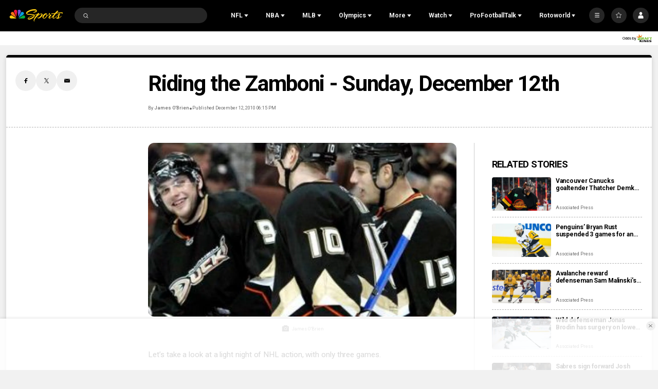

--- FILE ---
content_type: text/plain; charset=utf-8
request_url: https://widgets.media.sportradar.com/NBCUniversal/licensing
body_size: 10804
content:
U2FsdGVkX19DxB0agPlGpwbz8cEx3GKhz7SZNjQb2M/xtg3YmF4DfmmgYcYEZe1f1AtYRNP3BTtE9W5tLctGRKJpfFfKm9dJMjcelUmh5Qy6F2fJMghETouR3p3ZhWBRE9f+tKqaBoJ+oacBEZr/y4VIEMAz2IZftNkFudTnY08CPg/3Z4uw7LKKfXjqjdDpqCtso0E6IShe9DdHZwr3Uw0ROeHoq/ETlDUtTybVxztBWPEQBTYz3/eQrCCEPQy9wExDw14jJHH5aplkLxcR6gnBylU3yohxKOTjwAyYrECSjSLYb+D6HOSCJy8ae+vYL3XqCYJvX5mpYKYOwuNRJpra8HhC9KcqsK1zco84NiVvmE3izp0TnB8EM3c7VgbeDRdMNfFZhlbCzrZxKJ8GSuT71dJvPdjcOxjv1sat/izpFpYcNowW8xhag7Nz+3Q/S3oN20lzdjMpsp9/0lk5AjN87VPU3WHiXiiOsudK8k2CjRXME7AHLgsFfeiT3/yLbo9bjy4wvJ+4VFKRvuOmkqyh+lfvrF1HlYtPZw6/JuYCJjZtxN8oZWltq21zhL9+zYu1EnMl6DymbTzOPEAp0k9YCA9EbrQKoZkYPXvdTSsPX3VbOMULMc8afi2bUlvk7KVr+cSa3mWy/rJdwxi+5tCHRwQ/pUY7MPUvXOT8vCsLguK78oO8mEBXRwyBcR8cgI241de7lu9kHd3R1tHQ5wfh8CCt5Ia3HtE2UrvUeRzVF/H+ODgwiVecukGP/QmTM+d9ybGQdchhjXgTfqMW7xez/KaD8BkuZZtd+LyD6O6gy3ZHG0QaHyYU1vphPNUm0AD4M2gbD7VXSj45Xl2EqvA9nwVxHS+nXBnvHShoc0me93jw/b8K5Zi1ze97F18C4qXiOOHE2FzWpLRsE/DkVXa3XebBa8lAsmkwZAy9pyP7fzn3SCC4k7K8FBWdU9TrWy3yi6iTU9u1evbI/9aMxnsykWVKUAfaWO8qQ0nn3/B9xvHBUEB6u9/hmku6r50dXFHZg/j1FOzSlzgiSKRacCylqF4A1pLIur07UvK9UTCdUFO3BcGAVHbnGtq906K/xGI9m6gcfuxw6BJ2TeAYp0b2ajlVq5au9SdeSYXcIfrb4a1WEY/IvI14Sb3/pi+3UhjMJ78T1RVG0asixa9rkUS0ajFOLZN0garkX/PAfUH9pPEIju/JnKfMRuVNvR45dq35u17MqJ4nio3o0iVfSWuTZ+sZ1K49KpdvM/J0j67S8soDYCqqS8EJyO2/bFbarXDgBkDpMh+oU0sK3CbOszJOjEQDONpVVHjlaovwGxCwjA43GYkp/2lC+ogLVlyrFJcnFoWF+JjZ/nBOcCLdOsc/jEqcgPGCcBUkSRe2aXkpFp53jIYJvTFY3enk5Leme6uunLlk+ztzfP4hPjZw5e+0hT44IG6OlOIjqdgg+zZ2yA1+rjF7jm7u6Keq4kOP+kWtAFik2DcGsr8Ux905eK0g6h6ELy1SIr18OsTBHbwq6KjSPhWSdrOKytoN8neJHcbOWxVn3f33YjZOk/xY6ko2IfajO2NpjA6LyLsra8k4wkjQ1ecdW103CnXiJfJpgMXHu4MG3k4HTMYWOwVThhWtKTirPnXMe69DWjHnDUw9015i8BqnPnWjmydeKglrIAE3Zzvirfks9kcAfPQboxPmPutE7ERPwdSQf2FZf6FehbhMogCUzs/aqDxTPODf4VkyKjbkGk0u0/feAkHVvwx2P9v97s6Z6esjO9EiO5GD5bWF9mN79Rxk+kJaCMf3i5vZP/BrutpANGrj5b8PqpHgEHR785pZB4Fl609IHeG65RbmQQ/L3hfY/[base64]/yD6+vSR0ezDw6UOtdPL5LmA4PYgBu0dnEpaWEs0u1c2VfVGA4GvcIIpEzpVRgWdheU8f1xANh/pVvswZudAkfln92RwoYilKGncNtTrnqbC482gTWIBOflXPW7bwNWS0qlrsCcvwOQX70XRsbavJa3pOep3LQ0EGYR4eBCj8AFUEKrV/n86AmpWFw6bfSdzCwte6prHWSFGJ/AsnnW2JCUVC+WE/iEGRZzJNTzRfzsY+iXy5QjR3tRfhkrNvlQ3VUAdnephIprb12A9DiLD591oEoDajEOUW5dyEP5/HE5u0/OMOFPRmTXprpa7Zm0euF+eWYQSNQmPI9hJQuZ41S9+5Ig+Y8OJQs9yfZGKqqfgfa/ECHDk8geivNRNUiOYv/uX6h3XSawHYH42J4LPHD+8kInKa8aXCSIP23RvHJHlg9lQ/jPfRw0Wi8fDEkJdXHToF1s3I/lXKMtbiujWdlY3V4wPqnsVIM0hr0DRuikaLXjP2OKyuGP2PJiVjadjN19f2JRkYSwmxmTcpIXxILdPI7q7r++xgjNjPFQGFtpyifpyI0+68iho/l07If7fVaR1ssJRfSr+CDlpYJsw+MjGt53SMPVU8O6CKW68y8Vlxd1r3MI2HKt77EvUyI0NTzqnoLOH/LTubmaRqYJnFrL5xtD3L2vJSknPqgn3Qjriv8E1gzuOlTacq7Y51MIkpRGhH3ejbU6LfUUeJ9CkQL3pMSgVL8dqJ5mEVWu23PcY28QigpGH2t3S1BtR4DIqDwvd0mD6kSWl6PcDKPJLyp8SUTTgNkXDbVhh5X8q3MWGSCtVq/[base64]/CfLvM9udPFmcBGdFBBD5OUZj7slyquJYI7vFyqta2x//l3Z3OE+wlYVVlFLsV9UJv2so4LZMbs4y3bWzh7sl3eXODj8/qudnmRQYoNmMl1bev4EfyLTiZRyApq6FQA07I2NATzb/yYPPILKK61bKP4V/M9gjokIY1N5qwXAw+Ere6kQEbjSoJmbrst51Wdhuv6niBCloa/odRy7uFB2GVlQ/FFRA1y+FdlSaw/32nlwnxZEOGeSsjaHYT9SEnO/HAszN33qu/lyRv6uUJJ69bNpkFKp8/eyzkiYAWF+1qLUUVjYxIkUwjO/[base64]/5+FJbvW2cv+4wV8z6QLDBIu4CCCMD+jprYlI9/wEyZkCmET0UBLOWMx/4fonESSw4KqSpR1xlJnQlRMtzpc0TvlNaKn7Tv8yPpFwMxl8r41ZKxsJn0CJEOKaKpCHwFKD3u71X6wgcjKvrgTG8mGrTFk96wHa1h9ADDdFT110+tolwpxeIAKTVlZ2iplbynx6mRBtGPPwfPmQqeKpUqPM0DW/+ageUydorhyjkaJO46mrU7U0z82A7/cnL4jOw4B4AYN0y6ZI9dDEwN1OcyBhD5x/cqXgw1xCLs880IJnrMUVt9OawfgNlsjIil3RiyHttRgViYHCYFdf7T0knEa7DJJ7/vhAWzGVzlrPHg2AWj7ytdpqHFDGCVHhuaSgZWOq0GTd4+giaMQexw63JYT9vHA3+0040CqxURrJpCFYd5/G4GsJ7ywOEWEWaJD2oJIfc3LJbFJ456A6OhEPh+lML0ffeOUfCTJS/sOYmT9a6rJ7n0d4EiaNGMWfCH8fKkkkjcB2PdqkFulfS9BRE5+Yep+g4je+bKP1497lV6oPTT5MEsSityqMH+wl4d8ojSymjikdamdfbMaqMBzhMfRUmng/xabbH5cEc4vT4sXLMJqNJY+wxKevpWDvcyxw6/IVkJXlE7XppMLUEaurS9P4CwfstMXqZS4fbOLYh0MieT4IoV/SmCAa1TKaYSm5oFr886bT7V7YVRbNJwkzWiIoZU4+tI6TSn05iWLDoJQCMerrDbLTJTRLG7RSO7Y/3Ht0mtW7XBrsZLd9mtYvZLC9TfJauCBE5oXBQ3sLnOguLJn5VHd1FaDFFOv1Cr2Qe+9E16X++k8w2XZN+DVL2m3IudTYbQkmI7b/2ttgMeqsfmewmknVl5kv2H4otsBceX6cTtQtRoDld0hJcXMdBdZk6BVoQfN0biWoVp+XUGMkFiBCWQh1XT25pWV6gcIGd5dbNSw0jsbTKA5pdM4+X1tFrlr+iPUfX5rGGYyWLKMszVhfqimg9rmo/x24vM/KTqkCI3YcGJM6wiQGL4VRkck2hG+yRM3yf+CPxySwp8ydlW58YDG+l7SB4G8RC5I7JCrA8qgcgHvnnzBV/67qfWOah0q2L2YvLKCid/w8l1kPNO8k4+c5rOl/bsPEb5bG6KsTq6aMWJ4oNY7gvkMGOal9p5A1OavsNcX29JAPHINaXePBZLrwV1SH0dTR7GrRSfjlkcM/GBBlpVLKbQGeapOc5hHHIdgyL4EoKrC8Oo9VV3AylzxKILtj6X6jy1rdyhSf708nmtNOFh3/CbXxJiVNZrwEZXfvbstMu5zRHptlfdTt4XUDKuhsQHZrAdukcRO19LA5B/fcKQYxZQznXDen/z2peoH5nKMAWkrHfH95ajd42QI4h+4V/0eJN49u06O1YGV/MCr8SF8g8mncWZ1nUf1UYIc3VIXMUe2iKOg1XrP3K4KKJxeDzKK+b8quzzSHfoDDQPxLPVB4U5jHs2ndK5WrtctLVVLume/zI+m2nhoTCdsAiecrhfLJmCzyBRKhAI4rx0p2pdbR7oD7Kxx+K4VL59OYXfa/eTLEtXyhCmTy7vRETN6ZkBDdf4/VjYBCFVI35E09J4uPHHTUGY7uQgobZtuR5aUMu0+fXLK/+eHEfe61ankLI/0ueJ+zip1ys/KPnkQUIEZYK+VbIVki1PAI+rptw0SbKR7NeKBNIlueF/D6lnTdjNqL6nECDA9LuzZZN4O9HJ//tJ4xYq92JFIc+Owtm+y5e/g8niOY2xb72BoJCuW6WUCtKlYJTR0SAkhQTbuwdVvWkVhwQPxyHFgIWtar2otvZf0ZaKoLAHACchsnuPR3fB6mk0stoQyva46cwKzSJ2cUGSUkoc7v5syn1k4n9q+M0ldBfhXOxYE7/4EivzxLWeSsjo2EkT2Rk+C99YrIfBPC0KfcOE7F/lQJVDupy0w0avkgJpyLz/YF4fQuhHJU9eVFr4EH+xI/nTsTl5lkiuOISeoZsfrvgO0AfHFcFR1YBvBJB8dahsKBwnG+pTQh/[base64]/e3orUef4jtQXKplXpNN7ZzMfFj+0XMWJ3gCdKxKBKkiJVnMidyeOA9rWxyID1giMLNY6w/YlXh8P8kCTB/2QEVPAp/OnJGSCgVLJ97kS0KPQPaHKs4KUKYr3A8+0RJoah/QPfxMcGk+nZF6NWegWy2g6CIPV+syk5R5B37/r6ycpqERt51vgoO7WZPgnohAz240xwDkQuagK5Se1P1HylDX3IOGs0wdPman1tiXiUEN/wGrxXccEyOPFn4xGkGIYU8KWRYeCrVWBScrYbeOak/P8LoF4XWvy+TLlLlhUkjXHUXTYsj+ZBmS6d6E+z2n32u9JzSLko4aLvom7QSJk5mEsHWpHA6QTkAwRHko+WfmDPN6HZ4PN9vVT0sNNY2HLsApzdfSlsCCS0LoTP2q+AcYRAT0NTadurEPqtVpfvlvZM7YomkDOtUavcJ33GCCDJhoRHcSWuY7HMV+HC0Bgb7/JPf3PLLPj851p+hBTovWTqhMF2P06dA4r1p7r9T/98ZLnjtsbSzmGRb8cLsO5F0JcwytLuYJfvTEximwkyAr0Vh4jv+Ue/UqAKrgbupSTYwsO6m575MWpURoFy3IoVd1KfIqf52Q9tX4idIUJp5zPK/aoyazIuYuxB659KC9bbr6eH/9R+DGFPtGc0KbWZbMgbq2nEqkPwLyQRQZuFLrObQ+yYg3wDyL1vW4oT1A+hG8aiAnqvJjUkHwO5gzSmDQ0T4USctH8j9lnBjiJUA92CYjelH1jtk58trEtihee12EJ3vvUzPPZHv/5LEzRhMhmKDr9X8/nC0DE8N+TS1nwde8KBxGpKZuYqEUDxc76iT3yxK24GCFfKoJR54lVTqBnKXNZVigPxZvF7wbO2Nc4NPOsi8E2IqIIKgccLx7Yg4H22lt02DPR/SqS8EARvYrVDrESj8LbiXERZe/RscBsuo7DqV5NtfrClzgafeIl6BrPjW5FX9G7MjltIXYG15dtnH/oWo1/tQpKbqBh2k65spo5q0Yfm+BWE5Jponk6YFf1ToEKLngLsvv6CruGdtmy0lvn/t4XTK5dE3aI4wPdDKF6gp3ExiXa9Ai7sDwgHLTJx0/MLpxQnnMJWdGuQkLdunerzCWI+KQdHUT/oIdkc2ecev8+2Vrhgu2hZgvFM3vYnEUPcvZHoeKe3BMoQJWaiQpH2VhJYiro8aE69Uf8vDKv+FwV5X/1HR2TZ8w/BC88JfUM7MAQPKn5IKmFzztfqd9s9OyTjU9hgtVoxP6UEvz/5DbNoIMWxnTRVqNPpeNhPACp2T7lIghkas2eL4HOfwo4gQu6LUCLs6cJucQdyR9zGU5vu06qR0i1Vwu5SKvmd0Z47fA1EBIM9o6etLDX9uZ5y0sqYM3ZyKU45koivV5/wjd6lPsfZ7/j/a74WuR9cQ9iQ81Cyf5ofd3qQlAbnRfpxXem0ryGpF5+aC0vzn732/UeSQHPImAcZvEFDlqqQI6FduHGu7tMn8w2yzhPx1Cpbt/NE/zQhYNIp69GSH5dx/HMRtYKP+0qOSDyk3p+nZ9KEup5z00AHLdrUgZxa248DE+jSZ/BPt2eDAa+1zWJhnpAVdQ8r0WmdrTOfIKF+KekCWfEvl8yYCTuy5shmZ3+ZbChESMXUR69Hu4aoWk5fKe0QzIIoPyjAWJx35q4TwzAHWIjm2pfbE/28ugzGIojm0qC+/OCMxhUacC94YDBgH2XEvHOglJK5Y0XqNbANDz9JyBxa2OtktTUzyDmTpuUG3JEFxA+gnVCVTpvKF6VdDN6SkA1JYE+kZa2F/xy6q4/[base64]/JyIhWOnpc2AUvZ+fSu3XW/hbWXwem3fPRG5eu84OYEVVnMaW2tFZfYohftfVfx7abCVsjoqGuG8Gp4ybTjJX4h2e55cVlMMqhTSd/PX1yepD4Ko1QzOwnO+QjxunNp8JR+yx2oAXOG24rk0x4Ht8w5DSBerDTtG/kO9PD3c3mfdRNerZSfSHQol7HszlWv77h4OkFpVHLs+Q7UiXtR0CjWAFfFmNvtAdcJcp62kZlPn/UP7cYzzSZP9LTeGWOKuWnku94u9CDD04bxx2+x7ablvcvzY3hr+pAvr8k4YXlqLW1XUEIUCtjN2Lu20ssduGNFo9FcoA6aXT303Rcu9bPnj884wYijLDfVknQ/lZs25VL94POhPpQqQ6Zw1Y9OLUfjJThYYnij/dCz70CsIgHtzBfmsqeYinnBjjznyJ3/[base64]/vQ5vEp1zRCGkD0NT/6SCihOGzjUf3b/Se4o8xi3EnMB3ghw9m8dTMWAhvgsk8FM8NH2/PTEm0VKmhUvluLX1dtF4+SzBoLPuygoaRYMHdqR3iCgyNs8PasfnjCqDVO5YWv05MBi4YMCdGqsgbXvD9dvzOT84DZVQCZOU7lfsOHemmmtRkl44gNBAnOXDSCf/zMOmmerqkEcno2xGghbZnrZItThCJi9s3N09HzDKLBxctKNQRzd4JpU86duDVFgojTKaGY9zmI0cqgicynq465NoGaFulCRBzkKlZvoaxrn/qYoz86SkEk2KyiFc64jr0L1+h400oMNHI6c8OIkSpZGz59s9ZXDeTJ/MJ2m+WlFhcnMOBQMW0WPX6wt4HfTzcQ4k0hlSefWJZ9QrLD/HXoI9YzEUEV2gZ5GAFakLbOcEbMSjHLreEIW60IokvOte2qRoHT7Lrd+kqegLmjx9idPnb0/kulTO9QJ5YsNuoB/Lr5OIJFC01KuCus5Y+FIVTA7991QomyCYnbNbA8ppARSdNS3Yx/YOYQULbcZjnZ9+mfl44K8LS3AR1slyilhGMnKw+0ePGHfIVidh3KPOIEk9m+LRvkuS9oRAxVNDwUpf75/uXwwIh7ZgWRwtqDnBoiEXmblHSFs1ySH9kxcGiOtVK+IdpeSOtn7odPDvWAiQ4O/hy0wobFQRILbqRxvBsPNVC17y8mHK7xYN00Zzv2rL0NItAU9TjI8xDIRd8md09OnkhN1zRVCTfGAQwQ/aQua/cRLpjVhZEaiirqnnVDzCSfFsRsGVia/+c+Oz/ghTALLaKZkZhU9wL68opd6lwD42c8ejOpN/2B3Q5Iiyy4eDU1ccmwu96X75B4gk1380Lw0F8Ng16cdNBECIAfupMGHh0SkzHGv22yWCYbx4hDcRaFv22QZcM5doOJNcnSmS4lzDBp1TRnKadYv48gky/ZHUmsxk4dADyuTzbbVhJX2d9WZNsnq1j4AHOI08mB3EItge5W1QOeLGAXJTdMAoIH0FrvLoJIMym1uBKlGYr0PVbotyH2UbNi23Er389FtqaQfvQxcRr/qBsV4Xiws5pPRAPxsWYYq4BtwFPOHtFEsxmSVnnDW7kcIyhkbMd32t7v57W2AqtMrm0mOacs9CLQw+HNsYH1L90RRt44Vh/0ggP61Rax+HPP9pnDkwmWsKVCCzHCpygUUHKrybe/NvHak12U9KU7iiPlIFegmlLsQqI+o13tP92bXn5GOckNktDGhfjm6r4pzQBDc0vAM6aBIzBaFmwnFCTIQRBooIgxkamc20qIh6V8qKff7SP5FmHTAa3OGrbk1POhjzFbPmfOufxJjbohCpNz3DNCjLfzMv/I9xcpJ58sAZJ3m+4UJIVM+Gop9yI9Ua2AaAM5dCNHcx4Yn4MFfw7qcg3ZDbfglf45kADO5q8+iWskZfjzgk7uuj3MoNdoPhU5OaxPCMJNM6eEyrSvfbJG2ufqKxGOGtwGJkizReirhD3Rotd6wn6iZpd2kQxyuiT7/veste+O90tGcGKeojOweOh7O9UWBYrSjgAGbbroTM2xVW7ZlQGq2Sy5C6A3SBPhMljJk9dgjpCxe6pIT3Pm6tkzlpABztHdigsGKGnORtduqtaluKKr6vAqKfcOwqcO37V9/t9aeKf30y/Y7/0vWG2pgiwv4+c0xLAptsAaPRrB/RcwyllrJz519sYEj1qPR6++y3B6DE+fECN28bF8oO5Nn4o9HXwSfog0D0kivRTItzYydlSWyUwSylWah8qm2WdDwB2cUaO6l9OVDNR1SnjJoA37/T0UTiv8kYLZVVrTC1/rewA36mxdemmwGM51rjSkcRXQ8EeYcEeVOw35dRVNmehT4clxx04dOoOTM5FVOLrvAK52bSEnax9ONkagAXtou1q9RhcJHi107LTyHtYZLSjOfFL6XaFHRQc6PjI3AcTMKYjatPCtNUG5dipKM+UTRgiPBkPhVZt78/i5LKNjs1l5tYLIMEPlT6zXW9v2q5ElaA4nXkgfXl8FYzP32ZznNIkWcE1eZRk/Ck0YTt01DpZ+7S7Gc5eQQS9sQTbffO9L5eX95MW5H81iP1DKZnLuWm1CF+WJZEx/6bOW5dH7ogr6h366Nry5S8inv+bCERFGPYJLmOR2tw0avlC8t9Q+Mq14JZEqZ9ZK1oP91mntU3pZuY1XLVUE2LhYEQCBNUVCD9ZozYxhmlO3b00vr4QQfbFp/2ADLuR4TQiYTihyW0t6LtYesC7BEVUMSII7nGFYqWMfGAP27bK660CLD6zzh+c0ODP59xvy6wwMrli6u+ST2lxB007MribbozhanIswMUiaRzlJMVMJSXsN37e8lRTGfq+CoG9r05/bkdfJNTWvLUbw64ivqLgbITXPI/Td8e2DE4oHFmPFww6xH731g+uxQiD2J/jaOMxfrVgu7285HZ1ZhmekM85BOkTsSv5DR1DEuVSoEFcmQOQXKR1KkKk4mySna4FAYzjBkcVzjSwTtKopSUI3M60QgFo8YOwQqAq/tiPTweO2KCya8pLZHExk+t2zKSpHoP4SAzA5L8BWQvYEhekAV7V9KXZID3gNXrjRmHfDVKhDugcUgpixUju5/0DfMY/PZUEAY78bTEbnOXuftlp6fizmlSM1IX3ZdY59ysJlEm28DvmJl846DKS+xg/ukVvL1FiHQU7qo+5id108n2v6BRib9KCHyx9SI45bwIqJm96hTNyMn1pcxYomnI7djge+uvVQdh0cPD2NbeSnDSndR9j4GVN72y+DyxGtm6OYcWNCf4eHZPqoyQ+vcgrS/cILUx31toM4pzmjSBowX+AMpzlJhx7vdqEcoHc/Kh/3ciE2CYOxr4BX7cMJCIdd5J0ypHIDvNDwHy0RFs7l/f/RNXW7/BsHGGIUDFVrXtWb0CYNMlXKy55zCoWKtpftN1k15MbL/5EW309/[base64]/f/IJN76LxLslmUpEkbGRYtCOh57ED8wkizI93C32Ti2dRtBT63nXer3lYegbnN/CBOqwz/FahjJJQ01nLvAZP7dKrURtNQjkZTab8S66EAla0ne6JwGa3pDN1kBQCoai4i4hXYLAY7Hy+iSYaWulUmTn7lk9Mtx72u+PWnvWmqKNTEoddKyIfwngHQRfJ7gpkwUO/knVjd5uX0/[base64]/KWztEh0xn5n5TW6Wfw7x3E6qkjNvBPtdKeI4FdFyDHT4bdZwZ/RBN1f+V4y1ylork5lpsQ+XAod8K8xAETBj1lTmie3pWudEDWXDwEsNtfaqrhuy0DOkkUzVEPf9a8ywwF9YtvSPPd6lVT6OuAFu38jalxan4X9LqP1ML182RU1GgcjOvsVzBZYL1Qs0maXx/SLLhzf/us46u5NQzy9isgRm2BdGzXvvsVruNJa6YPXFCYVSEFrqDP1d+6hD8Bnn9ShPNjs60DQPIf6skubKAtFEyqIJG9Oru0BZqLgfd9JNJFLTndkm9d/e5/FOHK2zNntipjWe0nkFn8zRhn20i69fbfZE/b1EmJcuQddryh7PK6EXEFKV4T+Q3fjDLpmx5zhK7I8U49G6Iwt8+BReWSe/FDhHekp1MpZ8rRfiOBnFjQju+4ZofAtGvgKTLGH9gr2PuC2gQeIiM8/J6Es4kvQEVulIG1qvDwXQZ96W6wQ8g2PnSkKGlmW+p/S66piH6LLkuKIPoDff1q/[base64]/iYJwxUvgTaxdip23qn1REaVjJhudkxyOm8pBiOL+HJsXHaXnLe8osikKjpvsZGj2XHgHWeR9ONKS0mgHpm00LK8pItdvCvZ/X0BK0IwErGLthO/tQRFjkg+iJQJx1z6eB01ULUUqw2+syw/cj2IGsLgDeLXJIDtSTiDiYcDSg3R12XT6DonMzN5VyAhPrYyVob8JlWN8hf9AAt1YzXxK01Q6B5uLUPvVIeiuBrXCt4KbRYkmZ46lMy5JHdfW0WFNFCRZn36WyeekYsVHOL/2e/qxai15iPuc6H0bCRBkKtKnwIxcUPgsCaHJHWoN8Ii/3LXqe9Gw/7MRaCoZfSBNJ5e6aypwtug9l+NjFYjiSmSn/GKIbB6886zYRsyBjOU30xFPaP3cGWLVlRKnm6/lfhKkbrOINlaKwIjLU6qDuXvf/R1a8hgCIozas4EgJiKds8aoYlaXz0IJOeAfG1ITSSRvij7OjkMaaGZ2rft8bfjoZel5n49jIKzQ4KByh3KGUw5haDs/KB2J1yp133aIuKFcoFmlDgtWQI9RZ4fyF7Wo+GMW6NGKh8aDFlTGY5gUR3U8gTcdj9q30ZZe3mjONq2rgqWkV/blVV/K3q2I6rZ/eqgtjE9bVMaL1EetBmPtWioBrfSwwWJECfmBGQXzMe2PgxkE3jJCRuQtd4d3CYAH5QFy4ipcI7A7048jgkrf+IiE3HWBD0OCtB0O/uh1hYsKss3R8i7aHxp2bd/bPRjNi0pVjfaX1R4Onk36OFeoE14CvB67MF3B170PAfsHRe2ftGW/IBvo7NrpW3NiRJEtf7jkyLdtVv0sRbwBC77fV8FgvNON2toOsyfdhfSxK8OYwCHhBiMxfU7c1QZXwlDhgbXtL876rwK6BNc2UtE1CSn02MqSfTled6K2jGzFXnxIjB+l/BHFoQ8iio7nbBnjYzPHnrL4z9siDFSq+4up7meXXgeqQSMG4aTjILHJIs2BFYDe+F9It0NHn0pH9vv+eo9WY2X1yGoTx4xEx2slf6G6qJh17PFyizY/+jmDWKmluqThmOezTa3GisCOgGpHDJqJKKeClptnACMtPe6Tr5Uy0JRho7Q5BkK92IHZ0KNa+S2jD5dv9Dy7WXB+qaqqVYMJIUpv7gefvM5S4rIgPI76cjLjReYzAlarwEsijhKqaOOtyUa4qjR2BJrV1kVe3LO2nOAell2jrTamaoNNJ5keC8tJY=